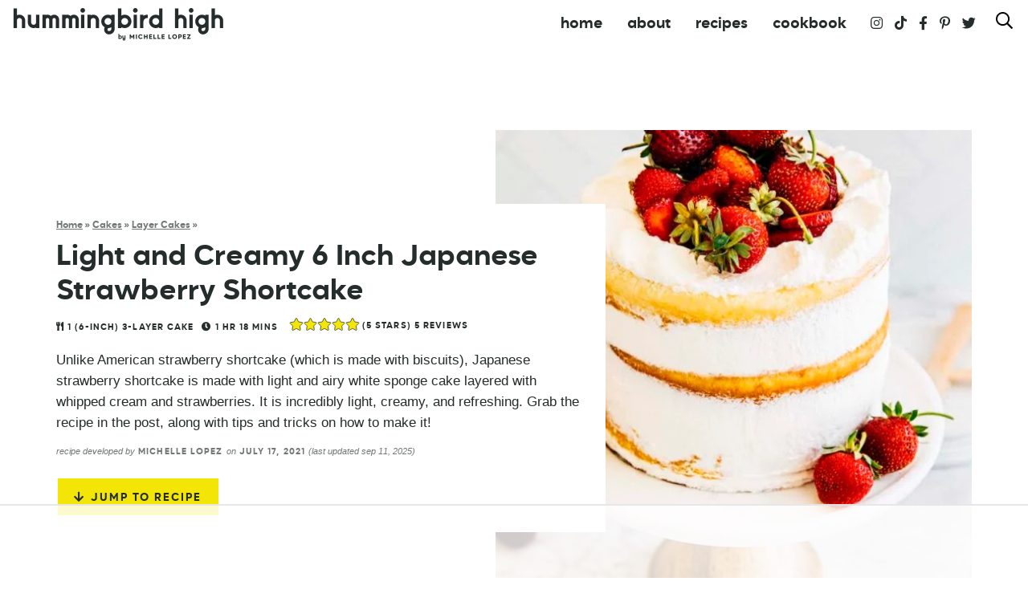

--- FILE ---
content_type: text/html
request_url: https://api.intentiq.com/profiles_engine/ProfilesEngineServlet?at=39&mi=10&dpi=936734067&pt=17&dpn=1&iiqidtype=2&iiqpcid=e6e5bdb0-1fc5-4dc3-ae3e-b120e8d03542&iiqpciddate=1769431967666&pcid=eef53846-689f-44e6-acd1-813d4ebb1510&idtype=3&gdpr=0&japs=false&jaesc=0&jafc=0&jaensc=0&jsver=0.33&testGroup=A&source=pbjs&ABTestingConfigurationSource=group&abtg=A&vrref=https%3A%2F%2Fwww.hummingbirdhigh.com
body_size: 54
content:
{"abPercentage":97,"adt":1,"ct":2,"isOptedOut":false,"data":{"eids":[]},"dbsaved":"false","ls":true,"cttl":86400000,"abTestUuid":"g_9abf7211-79b8-4ba7-bd0b-6da51eed05fd","tc":9,"sid":686601165}

--- FILE ---
content_type: text/html
request_url: https://ads.pubmatic.com/AdServer/js/user_sync.html?&p=156423&us_privacy=1YNY&predirect=https%3A%2F%2Fet-c-ash.33across.com%2Fmatch%3Fliv%3Dh%26us_privacy%3D1YNY%26bidder_id%3D25%26external_user_id%3D
body_size: 7063
content:
<html><body><script type="text/javascript">(function(){var am=window,s=navigator,az=am.top||am,aA=am.location.search.substr(1),H=encodeURIComponent,ah=decodeURIComponent,aV=am.parseInt,X=am.PubMatic||(am.PubMatic={}),R=0,ao=0,b=0,aI="pubmatic.com",af="ads."+aI,aD=1,Z="https://",a=(am.__cmp?1:0),aG=function(a0){return typeof a0==="function"},aO=console.log.bind(console,"PubMatic:"),aM=function(a4,a3){var a1=0,a0=a4.length,a2=false;for(;a1<a0;a1++){if(a4[a1]===a3){a2=true;break}}return a2},p=function(a0,a3){var a2=am.document.createElement("script");a2.type="text/javascript";a2.src=a0;a2.async=true;if(aG(a3)){a2.onload=a2.onreadystatechange=a3}var a1=am.document.getElementsByTagName("script")[0];a1&&a1.parentNode&&aG(a1.parentNode.appendChild)&&a1.parentNode.appendChild(a2)},aK=function(a2){var a1=am.document.createElement("iframe");a1.src=a2;a1.style.height="0px";a1.style.width="0px";a1.style.display="none";a1.height=0;a1.width=0;a1.border="0px";a1.hspace="0";a1.vspace="0";a1.marginWidth="0";a1.marginHeight="0";a1.style.border="0";a1.scrolling="no";a1.frameBorder="0";var a0=am.document.getElementsByTagName("script")[0];a0&&a0.parentNode&&aG(a0.parentNode.appendChild)&&a0.parentNode.appendChild(a1)},x=function(a0){var a2=am.document.createElement("img");a2.src=a0;a2.style.height="0px";a2.style.width="0px";a2.style.display="none";a2.height=0;a2.width=0;a2.border="0px";a2.hspace="0";a2.vspace="0";a2.marginWidth="0";a2.marginHeight="0";a2.style.border="0";a2.scrolling="no";var a1=am.document.getElementsByTagName("script")[0];a1&&a1.parentNode&&aG(a1.parentNode.appendChild)&&a1.parentNode.appendChild(a2)},k=function(a1){var a3={},a6=a1.split("?")[1];if(a6){var a5=a6.split("&");for(var a2=0,a0=a5.length;a2<a0;a2++){var a4=a5[a2].split("=");if(a4.length==2){a3[a4[0]]=a4[1]}}}return a3},e="PubMatic",aT="PubMatic_USP",aN="PubMatic_GPP",Y={YES:"Yes",NO:"No",UNDECIDED:"Undecided"},aQ=(function(){try{return am.localStorage&&aG(am.localStorage.getItem)&&aG(am.localStorage.setItem)}catch(a0){return false}})(),at=null,i=function(a0,a1){function a4(){var bc={};function bd(){if(bc.getConsentData&&bc.getVendorConsents){a0(bc)}}return{consentDataCallback:function(be){bc.getConsentData=be;bd()},vendorConsentsCallback:function(be){bc.getVendorConsents=be;bd()}}}function bb(){window.__cmp("getConsentData",null,a2.consentDataCallback);window.__cmp("getVendorConsents",null,a2.vendorConsentsCallback)}var a2=a4();var a9={};if(window.__cmp){if(typeof window.__cmp==="function"){bb()}else{setTimeout(function(){if(typeof window.__cmp==="function"){bb()}},500)}}else{if(window!==az){if(a5()&&typeof window.$sf.ext.cmp==="function"){ba("getConsentData",a2.consentDataCallback);ba("getVendorConsents",a2.vendorConsentsCallback)}else{var a7=window;var a6;while(!a6){try{if(a7.frames.__cmpLocator){a6=a7}}catch(a8){}if(a7===window.top){break}a7=a7.parent}a3("getConsentData",a6,a2.consentDataCallback);a3("getVendorConsents",a6,a2.vendorConsentsCallback)}}else{setTimeout(function(){if(typeof window.__cmp==="function"){bb()}},500)}}function a5(){return !!(window.$sf&&window.$sf.ext)}function ba(bd,be){function bc(bh,bg){if(bh==="cmpReturn"){var bf=(bd==="getConsentData")?bg.vendorConsentData:bg.vendorConsents;be(bf)}}window.$sf.ext.register(1,1,bc);window.$sf.ext.cmp(bd)}function a3(be,bh,bg){window.__cmp=function(bk,bi,bn){if(!bh){bf();var bm="TCF1: CMP not found";return a1(bm)}var bj=Math.random()+"";var bl={__cmpCall:{command:bk,parameter:bi,callId:bj}};a9[bj]=bn;bh.postMessage(bl,"*")};window.addEventListener("message",bd,false);window.__cmp(be,null,bc);function bd(bk){var bj=(typeof bk.data==="string"&&aM(bk.data,"cmpReturn"))?JSON.parse(bk.data):bk.data;if(bj.__cmpReturn&&bj.__cmpReturn.callId){var bi=bj.__cmpReturn;if(typeof a9[bi.callId]!=="undefined"){a9[bi.callId](bi.returnValue,bi.success);delete a9[bi.callId]}}}function bf(){window.removeEventListener("message",bd,false)}function bc(bi){bf();bg(bi)}}},g=function(a0,a1){function a2(ba,bb){if(bb){a0(ba,bb)}else{a1(ba,bb)}}function a9(){window.__tcfapi("addEventListener",2,a2)}var a8={};if(window.__tcfapi){if(typeof window.__tcfapi==="function"){a9()}else{setTimeout(function(){if(typeof window.__tcfapi==="function"){a9()}},500)}}else{if(window!==az){var a6=window;var a5;while(!a5){try{if(a6.frames.__tcfapiLocator){a5=a6}}catch(a7){}if(a6===window.top){break}a6=a6.parent}a3("addEventListener",a5,a2)}else{setTimeout(function(){if(typeof window.__tcfapi==="function"){a9()}},500)}}function a4(){return !!(window.$sf&&window.$sf.ext)}function a3(bc,be,bd){window.__tcfapi=function(bi,bg,bk,bf){if(!be){return a1({msg:"TCF2: CMP not found"},false)}var bh=Math.random()+"";var bj={__tcfapiCall:{command:bi,parameter:bf,version:bg,callId:bh}};a8[bh]=bk;be.postMessage(bj,"*")};window.addEventListener("message",bb,false);window.__tcfapi(bc,2,ba);function bb(bg){var bf={};try{bf=(typeof bg.data==="string")?JSON.parse(bg.data):bg.data}catch(bi){}if(bf&&bf.__tcfapiReturn&&bf.__tcfapiReturn.callId){var bh=bf.__tcfapiReturn;if(typeof a8[bh.callId]==="function"){a8[bh.callId](bh.returnValue,bh.success)}}}function ba(bf,bg){bd(bf,bg)}}},au=function(a3,a4){function a0(a5){var a7=76;var a6=1;if(!a5){return Y.UNDECIDED}if(a5.gdprApplies===false){return Y.UNDECIDED}var a8=false;var a9=false;if(a5.vendor&&a5.vendor.consents&&a5.vendor.consents[a7]===true){a8=true}if(a5.purpose&&a5.purpose.consents&&a5.purpose.consents[a6]===true){a9=true}return(a8&&a9)?Y.YES:Y.NO}function a1(a5){var a6=(a5&&typeof a5.gdprApplies==="boolean")?a5.gdprApplies:false;at=a0(a5);if(at===Y.YES){D(a3,"c",a5.tcString,(a6?"1":"0"))}else{q(a3)}if(a4){a4("GDPRTCF2")}}function a2(a5,a6){at=Y.UNDECIDED;if(a4){a4("GDPRTCF2")}}g(a1,a2)},D=function(a2,a0,a5,a4){var a1;if(!aQ){return}try{a1=am.localStorage.getItem(e)}catch(a3){}if(a1&&typeof a1==="string"&&a1!=="null"){try{a1=JSON.parse(a1)}catch(a3){a1={}}}else{a1={}}if(a1){if(!a1.hasOwnProperty(a2)){a1[a2]={}}a1[a2].t=(new Date()).getTime();a1[a2][a0]=encodeURIComponent(a5);a1[a2]["g"]=a4}try{am.localStorage.setItem(e,JSON.stringify(a1))}catch(a3){}},J=function(a3){var a2={c:""};if(!aQ){return a2}var a1;try{a1=am.localStorage.getItem(e)}catch(a4){}if(a1&&typeof a1==="string"&&a1!=="null"){try{a1=JSON.parse(a1)}catch(a4){a1={}}if(a1.hasOwnProperty(a3)){var a0=a1[a3];if(a0&&a0.c&&a0.t){if(a0.t&&aV(a0.t)>((new Date()).getTime()-(24*60*60*1000))){a2.c=a0.c;a2.g=a0.g}else{}}}}return a2},q=function(a1){var a0;if(!aQ){return}try{a0=am.localStorage.getItem(e)}catch(a2){}if(a0&&typeof a0==="string"&&a0!=="null"){try{a0=JSON.parse(a0)}catch(a2){a0={}}if(a0.hasOwnProperty(a1)){delete a0[a1];try{am.localStorage.setItem(e,JSON.stringify(a0))}catch(a2){}}}},al=function(){return at},h=function(a2,a3){var a0=1;function a9(){var ba={};function bb(){if(ba.usPrivacy){a2(ba)}else{}}return{consentDataCallback:function(bc,bd){if(bd&&bc.uspString){ba.usPrivacy=bc.uspString}bb()}}}var a1=a9();var a8={};try{window.__uspapi("getUSPData",a0,a1.consentDataCallback)}catch(a7){var a6=window;var a5;while(!a5){try{if(a6.frames.__uspapiLocator){a5=a6}}catch(a7){}if(a6===window.top){break}a6=a6.parent}if(!a5){return a3("USP CMP not found.")}a4("getUSPData",a5,a1.consentDataCallback)}function a4(bc,bb,be){window.__uspapi=function(bh,bf,bj){var bg=Math.random()+"";var bi={__uspapiCall:{command:bh,version:bf,callId:bg}};a8[bg]=bj;bb.postMessage(bi,"*")};window.addEventListener("message",ba,false);window.__uspapi(bc,a0,bd);function ba(bg){var bf=bg&&bg.data&&bg.data.__uspapiReturn;if(bf&&bf.callId){if(typeof a8[bf.callId]!=="undefined"){a8[bf.callId](bf.returnValue,bf.success);delete a8[bf.callId]}}}function bd(bf,bg){window.removeEventListener("message",ba,false);be(bf,bg)}}},aZ=function(a1,a3){function a2(a5){var a4=!!(a5&&a5.usPrivacy);if(!a4){return}U(a1,"c",a5.usPrivacy);if(a3){a3("USP")}}function a0(){if(a3){a3("USP")}}h(a2,a0);setTimeout(function(){a0("USP: Failed to retrieve user consent data from CMP, failure callback calling..")},100)},U=function(a3,a0,a2){var a1;if(!aQ){return}try{a1=am.localStorage.getItem(aT)}catch(a4){}if(a1&&typeof a1==="string"&&a1!=="null"){try{a1=JSON.parse(a1)}catch(a4){a1={}}}else{a1={}}if(a1){if(!a1.hasOwnProperty(a3)){a1[a3]={}}a1[a3].t=(new Date()).getTime();a1[a3][a0]=a2}try{am.localStorage.setItem(aT,JSON.stringify(a1))}catch(a4){}},G=function(a3){var a2={c:""};if(!aQ){return a2}var a1;try{a1=am.localStorage.getItem(aT)}catch(a4){}if(a1&&typeof a1==="string"&&a1!=="null"){try{a1=JSON.parse(a1)}catch(a4){a1={}}if(a1.hasOwnProperty(a3)){var a0=a1[a3];if(a0&&a0.c&&a0.t){if(a0.t&&aV(a0.t)>((new Date()).getTime()-(24*60*60*1000))){a2.c=a0.c}else{}}}}return a2},av=function(){return["sectionChange","signalStatus"]},aB=function(a0){if(a0&&a0.signalStatus==="ready"){return true}else{return false}},ar=function(a0,a1){var a7="__gpp";var a6={};function a2(ba,bb){if(!bb){a1(ba,bb)}else{if(ba&&aB(ba.pingData)&&av().includes(ba.eventName)){a0(ba.pingData,bb)}}}function a8(){window[a7]("addEventListener",a2)}if(window[a7]){if(typeof window[a7]==="function"){a8()}else{setTimeout(function(){if(typeof window[a7]==="function"){a8()}},500)}}else{if(window!==az){var a4=window;var a9;while(!a9){try{if(a4.frames.__gppLocator){a9=a4}}catch(a5){}if(a4===window.top){break}a4=a4.parent}a3("addEventListener",a9,a2)}else{setTimeout(function(){if(typeof window[a7]==="function"){a8()}},500)}}function a3(bc,be,bf){window.__gpp=function(bj,bl,bg,bh){if(!be){bd();return a1({msg:"GPP: CMP not found"},false)}var bi=Math.random()+"";var bk={__gppCall:{command:bj,parameter:bg,version:bh,callId:bi}};a6[bi]=bl;be.postMessage(bk,"*")};window.addEventListener("message",bb,false);window.__gpp(bc,ba,null,"1.1");function bb(bh){var bg={};try{bg=(typeof bh.data==="string")?JSON.parse(bh.data):bh.data}catch(bj){}if(bg&&bg.__gppReturn&&bg.__gppReturn.callId){var bi=bg.__gppReturn;if(typeof a6[bi.callId]==="function"){a6[bi.callId](bi.returnValue,bi.success);a6[bi.callId]=null}}}function bd(){window.removeEventListener("message",bb,false)}function ba(bg,bh){bd();bf(bg,bh)}}},aF=function(a4,a8){var a1=76;var a0=false;function a3(a9){if(!a9){return a9}return a9.reduceRight(function(ba,bb){return Object.assign(bb,ba)},{})}function a2(ba,a9){return ba.reduce(function(bc,bb){return(bc&&bc[bb]!==undefined)?bc[bb]:undefined},a9)}function a6(a9){if(a9&&a9.VendorConsent&&a9.VendorConsent.length&&a9.VendorConsent.includes(a1)){return true}else{return false}}function a7(bb){if(bb&&bb.gppString){var ba=bb.applicableSections;if(ba&&ba.length&&ba.indexOf(2)!==-1){var a9=a3(a2(["parsedSections","tcfeuv2"],bb));if(a6(a9)){aR(a4,"GPP",bb.gppString,bb.applicableSections)}else{aa(a4)}}else{aR(a4,"GPP",bb.gppString,bb.applicableSections)}}if(a8&&!a0){a0=true;a8("GPP")}}function a5(){if(a0){return}if(a8){a0=true;a8("GPP")}}ar(a7,a5);setTimeout(function(){a5("GPP: Failed to retrieve user consent data from CMP, failure callback calling..")},500)},v=function(a0){var a1={consentKey:"c",additionalKey:"g"};if(a0==="GPP"){a1.consentKey="gpp";a1.additionalKey="gpp_sid"}return a1},aR=function(a5,a0,a4,a1){var a2;var a3=v(a0);if(!aQ){return}try{a2=am.localStorage.getItem(aN)}catch(a6){}if(a2&&typeof a2==="string"&&a2!=="null"){try{a2=JSON.parse(a2)}catch(a6){a2={}}}else{a2={}}if(a2){if(!a2.hasOwnProperty(a5)){a2[a5]={}}a2[a5].t=(new Date()).getTime();a2[a5][a3.consentKey]=encodeURIComponent(a4);a2[a5][a3.additionalKey]=a1}try{am.localStorage.setItem(aN,JSON.stringify(a2))}catch(a6){}},B=function(a5,a0){var a3=v(a0);var a4={};a4[a3.consentKey]="";if(!aQ){return a4}var a2;try{a2=am.localStorage.getItem(aN)}catch(a6){}if(a2&&typeof a2==="string"&&a2!=="null"){try{a2=JSON.parse(a2)}catch(a6){a2={}}if(a2.hasOwnProperty(a5)){var a1=a2[a5];if(a1&&a1[a3.consentKey]&&a1.t){if(a1.t&&aV(a1.t)>((new Date()).getTime()-(24*60*60*1000))){a4[a3.consentKey]=a1[a3.consentKey];if(typeof a1[a3.additionalKey]==="object"&&a1[a3.additionalKey].length){a4[a3.additionalKey]=a1[a3.additionalKey].join(",")}else{a4[a3.additionalKey]=a1[a3.additionalKey]}}else{}}}}return a4},aa=function(a1){if(!aQ){return}var a0;try{a0=am.localStorage.getItem(aN)}catch(a2){}if(a0&&typeof a0==="string"&&a0!=="null"){try{a0=JSON.parse(a0)}catch(a2){a0={}}if(a0.hasOwnProperty(a1)){delete a0[a1];try{am.localStorage.setItem(aN,JSON.stringify(a0))}catch(a2){}}}},aH=function(a0,a2){function a3(){function a5(a6){return a6===Y.YES||a6===Y.NO}var a4=al();if(a5(a4)){return a4}return Y.UNDECIDED}var a1=a3();if(a1===Y.YES){a2(true);return}if(a1===Y.NO){a2(false);return}y(a0,a2)},y=function(a0,a3){function a2(bc,bb){var ba=3000;var a7=false;function a6(be,bd){if(!a7){a7=true;bb(be,bd)}}try{var a9=new XMLHttpRequest();var a8=setTimeout(function(){a9.abort();a6(false,null)},ba);a9.onreadystatechange=function(){if(a9.readyState===4){clearTimeout(a8);if(a9.status===200){try{var be=JSON.parse(a9.responseText);a6(true,be)}catch(bf){a6(false,null)}}else{var bd="HTTP Error: "+a9.status+" "+a9.statusText;a6(false,null)}}};a9.onerror=function(){clearTimeout(a8);a6(false,null)};a9.open("GET",bc,true);a9.send()}catch(a5){a6(false,null)}}function a1(a7,a5){var a6;if(!a7){a6=true}else{if(a5&&a5.gc&&a5.gc===1){a6=false}else{a6=true}}a3(a6)}var a4="https://ut.pubmatic.com/geo?pubid="+a0;a2(a4,a1)},aX=512,W=am.location.href,d=function(a1){try{a1=typeof a1==="string"?a1:""+a1;a1=ah(a1)===a1?H(a1):a1;if(a1.indexOf("&")>=0||a1.indexOf("=")>=0||a1.indexOf("?")>=0){a1=H(a1)}return a1}catch(a0){return""}},K=function(a0){if(isSafari){return a0}try{if(a0.parent&&a0.parent.document&&a0.location&&a0.parent.document!=a0.document){return K(a0.parent)}}catch(a1){}return a0},T=function(){var a4={},a5,a2,a0,a1=function(a7){var a6=a7,a8;if(a7.indexOf("show"+af)>0||a7.indexOf("showadsak."+aI)>0){a8=a7.match(/pageURL=(.*?&)/);if(a8&&a8[1]){a6=a8[1];a6=a6.substr(0,a6.length-1);try{a6=ah(a6)}catch(a9){}}}return a6};a4.u="";a4.r="";try{if(am.kadpageurl=="INSERT_ENCODED_PAGEURL_HERE"){am.kadpageurl=""}a5=K(am);a4.r=a1(a5.refurl||a5.document.referrer||"").substr(0,aX);a4.u=a1(a5!==az&&a5.document.referrer!=""?a5.document.referrer:a5.location.href).substr(0,aX);if(a4.u===a4.r){a4.r=""}a4.u=d(a4.u);a4.r=d(a4.r)}catch(a3){}if(!a4.u){try{W=(W==ah(W))?W:ah(W)}catch(a3){}W=a1(W);a4.u=H(W.substr(0,aX))}if(a4.u===a4.r){a4.r=""}a2=s.userAgent;a0=a2.indexOf("MSIE");a4.IE=s.appName=="Microsoft Internet Explorer";if(a4.IE&&a0>0){a4.IEV=aV(a2.substr(a0+5,3));a4.IE6=a4.IEV<7}a4.it=am.kadinventorytype?am.kadinventorytype:0;return a4},aW=X.m||(X.m=T());var r=k(location.href);if(!r.p){r.p=r.partnerId?r.partnerId:0}R=r.p||R;var ai,ae,an=escape,O=unescape,V=false,N="ALL",aP="KTPCACOOKIE",aY="KADUSERCOOKIE",ac="KCCH",aj="DPSync4",n="DPSync3",P="PUBMDCID",F="USCC",f="SyncRTB4",c="SyncRTB3",ab="PMFREQ_ON",aq="pmoo",ap="optout",aL="pi",ad="repi",ak="pubsyncexp",l=false,ag=false,S=false,M=function(){var a5="",a4,a0,a2=0,a1;try{a5=document.cookie}catch(a3){}if(ai!=a5){a4=a5.split("; ");a0=a4.length;ae=[];for(;a2<a0;a2++){a1=a4[a2].split("=");ae[a1[0]]=a1[1]}ai=a5}},t=function(a0){M();return ae[a0]},A=function(a1,a3){var a2,a4,a0;M();!a3&&(a0=[]);for(a2 in ae){if(ae.hasOwnProperty(a2)){if(a2.indexOf(a1)>=0){a4={n:a2,v:(ae[a2]||"")};if(a3){a0=a4;break}else{a0.push(a4)}}}}return a0},o=(function(){var a2=navigator.userAgent,a1="Chrome/",a0=a1.length;chromePatternIndex=a2.indexOf(a1),chromeVersion=0;if(chromePatternIndex>-1){chromeVersion=aV(a2.substr(chromePatternIndex+a0,3));if(chromeVersion>=67){return true}}else{a1="CriOS/";a0=a1.length;chromePatternIndex=a2.indexOf(a1);chromeVersion=0;if(chromePatternIndex>-1){chromeVersion=aV(a2.substr(chromePatternIndex+a0,3));if(chromeVersion>=67){return true}}}return false})(),I=true,aE=function(a2,a5,a1,a6,a4){var a0,a7;a0=new Date(new Date().getTime()+a1*86400000);a7=a2+"="+a5+";expires="+a0.toGMTString()+";path="+a6+";domain="+a4;if(I&&aD){a7+=";secure"}if(o){a7+=";SameSite=None"}try{document.cookie=a7}catch(a3){}},aJ=function(a0,a3,a2){try{document.cookie=a0+"=;expires=Thu, 01-Jan-1970 00:00:01 GMT;path="+a3+";domain="+a2+((I&&aD)?";secure":"")+(o?";SameSite=None":"")}catch(a1){}},L=function(a1,a0,a2){if(a1.addEventListener){a1.addEventListener(a0,a2)}else{if(a1.attachEvent){a1.attachEvent("on"+a0,a2)}else{a1["on"+a0]=a2}}},E=function(){var a1,a0=Q();if(a0==true){aJ(aY,"/",aI);aJ(ac,"/",af);aJ(aj,"/",af);aJ(n,"/",af);aJ(f,"/",af);aJ(c,"/",af);aJ(P,"/",aI);aJ(F,"/",aI);aJ(aL,"/",aI);aJ(ad,"/",af)}if(!V){V=true;aJ(ac,"/",af);aJ(aL,"/",aI);if(N==="ALL"){a1=t(ab);if(!(a1&&a1!="")&&a0==false){aE(ab,"YES",1,"/",af);aS();aJ(ab,"/",af)}}}},z=function(a2){var a0="image4.pubmatic.com/AdServer/SPug?partnerID=",a1;if(t(aY)){a1=Z+(aD?"s":"")+a0+a2;a1=a1+"&gdpr="+r.gdpr;a1=a1+"&gdpr_consent="+r.gdpr_consent;a1=a1+"&us_privacy="+r.us_privacy;a1=a1+"&gpp="+r.gpp;a1=a1+"&gpp_sid="+r.gpp_sid;setTimeout(function(){var a4=t(aY),a3;if(a4&&a4!=""){p(a1)}},2000)}},aS=function(){var ba=0,be,a7=[],a1=[],a9,a8,a3,a2,bc,a0,bb,a6,bd,a5=function(bf,br){var bp,bm,bj,bo,bn,bk,bi,bs,bq,bg,bh,bl;bf=bf.substr(bf.indexOf("camfreq")+7);bp=bf.indexOf("_")<0;bm=br.split(":");bj=bm.length;bi=[];bs=0;for(bo=0;bo<bj;bo++){bn=bm[bo].split("-");if(bn.length===2){bk=bn[1].split("_");if(bk.length===2){if(bp&&ba>0){if(ba<=aV(bk[1])){bi[bs++]=[aV(bn[0]),aV(bk[0]),aV(bk[1])]}}else{bi[bs++]=[aV(bn[0]),aV(bk[0]),aV(bk[1])]}}else{bi[bs++]=[aV(bn[0]),aV(bn[1]),0]}}}if(bs>0){for(bo=0;bo<bs;bo++){bg=bi[bo];bq=bg[2];bj=a7.length;bh=false;for(bl=0;bl<bj;bl++){if(a7[bl][0]===bg[0]){bh=true;a7[bl][1]=a7[bl][1]+bg[1];if(bq>a7[bl][2]){a7[bl][2]=bq}}}if(!bh){a7[bj]=bg}}}},a4=function(bf,bs){var bn,bi,bp,bo,bj,bt,bg,bh,bm,br,bl=-1,bk,bq;br=bf=bf.substr(bf.indexOf("pubfreq_")+8);bp=bf.indexOf("_");if(bp>=0){br=bf.substring(0,bp)}br=aV(br);bn=bs.split(":");bi=bn.length;bj=[];for(bp=0;bp<bi;bp++){bo=bn[bp].split("-");if(bo.length===2){bj[bp]=[aV(bo[0]),aV(bo[1])]}else{break}}bk=a1.length;for(bp=0;bp<bk;bp++){if(a1[bp][0]===br){bl=bp;break}}bt=bj.length;if(bt>0){if(bl<0){a1[bk]=[br,bj]}else{bq=a1[bl][1];for(bp=0;bp<bt;bp++){bg=bj[bp];bi=bq.length;bh=false;for(bm=0;bm<bi;bm++){if(bq[bm][0]===bg[0]){bq[bm][1]=bq[bm][1]+bg[1];bh=true;break}}if(!bh){bq[bi]=bg}}}}};M();a3=A("_curtime",true);a3&&(ba=aV(a3.v));be=A("camfreq");a9=be.length;for(a8=0;a8<a9;a8++){a3=be[a8];a5(a3.n,a3.v);aJ(a3.n,"/",aI)}a9=a7.length;a2=[];for(a8=0;a8<a9;a8++){bc=a7[a8];a2.push(bc[0]+"-"+bc[1]+"_"+bc[2])}if(a2.length>0){aE("camfreq",a2.join(":"),4,"/",aI)}be=A("pubfreq_");a9=be.length;for(a8=0;a8<a9;a8++){a3=be[a8];a4(a3.n,a3.v);aJ(a3.n,"/",aI)}a9=a1.length;for(a8=0;a8<a9;a8++){bc=a1[a8];a0=bc[1];bb=bc[0];a2=[];bd=a0.length;for(a6=0;a6<bd;a6++){bc=a0[a6];a2.push(bc[0]+"-"+bc[1])}if(a2.length>0){aE("pubfreq_"+bb,a2.join(":"),4,"/",aI)}}},aU=function(){var a1={157347:1};var a3=aV(r.p||0);var a0=a1[a3]===1?true:false;var a6=t(aY);if(a6&&a0){var a2={type:"ssp-user-sync",ssp:"PubMatic",ssp_uid:a6,eid:{source:"pubmatic.com",uids:[{id:a6,atype:3}]}};var a5=window;while(a5!==window.top){try{a5=a5.parent}catch(a4){break}}if(a5){a5.postMessage(JSON.stringify(a2),"*")}}},ax=function(a5){var a0=r.predirect,a2=r.userIdMacro,a4=t(aY),a1=Z+(aD?"s":"")+"image4.pubmatic.com/AdServer/SPug?o=1";if(a4){if(a0){try{a0=ah(a0)}catch(a3){}if(a4){if(a2&&a0.indexOf(a2)){a0=a0.replace(a2,a4)}else{a0=a0+a4}aK(a0)}else{setTimeout(function(){ax()},1500)}}aU()}else{if(r.p&&r.fp&&r.rs&&r.u){a1+="&"+aA;aK(a1)}}},aC=function(){if(t(aY)){if(!aW.IE&&s.userAgent.indexOf("rv:11")==-1&&s.userAgent.indexOf("Edge")==-1){E();j(true)}}},Q=function(){var a1,a0;a1=t(aq);a0=t(ap);if(a1!=="true"&&a1!=="TRUE"&&a0!=="true"&&a0!=="TRUE"){return false}return true},m=function(a1){var a0="image6.pubmatic.com/AdServer/PugMaster?sec=1&async=1&kdntuid=1&rnd="+Math.floor(Math.random()*100000001);a0+="&p="+R+"&s="+ao+"&a="+b+"&ptask="+N+"&np="+(r.np||"0")+"&fp="+(r.fp||"0")+"&rp="+(a1?"1":"0")+"&mpc="+(r.mpc||"0")+"&spug=1&coppa="+(r.coppa||"0")+"&gdpr="+r.gdpr+"&gdpr_consent="+r.gdpr_consent+"&us_privacy="+r.us_privacy+"&gpp="+r.gpp+"&gpp_sid="+r.gpp_sid;if((t(ak)||0)<=(new Date()).getTime()){if(!t(ac)){aE(ac,"YES",1,"/",af);setTimeout(function(){aJ(ac,"/",af)},3000);p(Z+a0)}else{setTimeout(function(){aC()},3000)}}else{ax()}},j=function(a2){N=r.ptask||"ALL";R=aV(r.p||0);if(R==0){R=aV(t("pp"))||0}ao=aV(r.s||0);b=aV(r.a||0);var a4=J(R);r.gdpr_consent=a4&&a4.c?a4.c:(r.gdpr_consent||"");r.gdpr=(a4&&typeof a4.g==="string")?a4.g:(r.gdpr||"0");var a1=G(R);r.us_privacy=a1&&a1.c?a1.c:r.us_privacy||"";var a0=B(R,"GPP");r.gpp=a0&&a0.gpp?a0.gpp:(r.gpp||"");r.gpp_sid=(a0&&a0.gpp_sid)?a0.gpp_sid:(r.gpp_sid||"");var a3=Q();if(a3==false){aE(aP,"YES",90,"/",aI)}if(a3==false&&t(aP)==="YES"){aJ(aP,"/",aI);m(a2)}else{ax()}if(!a2){if("onvisibilitychange" in am.document){L(am.document,"visibilitychange",function(){if(am.document.visibilityState==="hidden"){E()}})}if("onpagehide" in am){L(am,"pagehide",E)}else{L(am,"beforeunload",E)}}};X.PugMasterCallback=function(a1,a0,a2){setTimeout(function(){aJ(ac,"/",af)},2000);if(a1||(!r.SPug&&Math.floor(Math.random()*100)<=10)){z(R)}if(a0){setTimeout(function(){aC()},30000)}if(a2){aE(ak,(new Date()).getTime()+(60*60*6*1000),1,"/",af)}ax()};X.loadAsyncIframePixel=function(a0){aK(a0)};X.loadAsyncImagePixel=function(a0){x(a0)};X.loadAsyncScriptPixel=function(a0){p(a0)};function w(a0){if(a0){j()}else{return}}var u=function(a0){switch(a0){case"GDPRTCF2":l=true;break;case"USP":ag=true;break;case"GPP":S=true;break;default:break}if(l&&ag&&S){aH(C(),w)}};function C(){return aV(r.p||0)}var ay=function(){var a0=C();au(a0,u);aZ(a0,u);aF(a0,u)};var aw=Q();if(aw==false){ay()}})();</script></body></html>

--- FILE ---
content_type: text/html; charset=utf-8
request_url: https://www.google.com/recaptcha/api2/aframe
body_size: 268
content:
<!DOCTYPE HTML><html><head><meta http-equiv="content-type" content="text/html; charset=UTF-8"></head><body><script nonce="7wwxjsYXerhWX6QNSJnViQ">/** Anti-fraud and anti-abuse applications only. See google.com/recaptcha */ try{var clients={'sodar':'https://pagead2.googlesyndication.com/pagead/sodar?'};window.addEventListener("message",function(a){try{if(a.source===window.parent){var b=JSON.parse(a.data);var c=clients[b['id']];if(c){var d=document.createElement('img');d.src=c+b['params']+'&rc='+(localStorage.getItem("rc::a")?sessionStorage.getItem("rc::b"):"");window.document.body.appendChild(d);sessionStorage.setItem("rc::e",parseInt(sessionStorage.getItem("rc::e")||0)+1);localStorage.setItem("rc::h",'1769431979073');}}}catch(b){}});window.parent.postMessage("_grecaptcha_ready", "*");}catch(b){}</script></body></html>

--- FILE ---
content_type: text/css
request_url: https://ads.adthrive.com/sites/5f3c273890aa7d6eecaf3e7b/ads.min.css
body_size: 623
content:
body.adthrive-device-phone .adthrive-recipe, body.adthrive-device-phone .adthrive-content  { width: 100vw;
 position: relative;
 left: 50%;
 right: 50%;
 margin-left: -50vw;
 margin-right: -50vw;
}

/* adjust video background color */

.adthrive-collapse-mobile-background {
background-color: #FFFFFF !important;
}
.adthrive-top-collapse-close svg > * {
    stroke: black!important;
}
/* END video background color */


/* for final sticky SB */
.adthrive-sidebar.adthrive-stuck {
margin-top: 120px;
}
/* for ESSAs */
.adthrive-sticky-sidebar > div {
top: 120px!important;
}

/* float recipe ads */
.adthrive-device-desktop .adthrive-recipe,
.adthrive-device-tablet .adthrive-recipe {
	float: right;
	clear: right;
	margin-left: 10px;
}

--- FILE ---
content_type: text/plain
request_url: https://rtb.openx.net/openrtbb/prebidjs
body_size: -230
content:
{"id":"a9d8ce81-103c-44ed-903e-22fa3f12e9a2","nbr":0}

--- FILE ---
content_type: text/plain
request_url: https://rtb.openx.net/openrtbb/prebidjs
body_size: -230
content:
{"id":"bd2ebe52-aed5-4811-a39f-ec1477ea9ee5","nbr":0}

--- FILE ---
content_type: text/plain
request_url: https://rtb.openx.net/openrtbb/prebidjs
body_size: -230
content:
{"id":"b07f6d43-3ad3-40a7-9ab4-42643be588ce","nbr":0}

--- FILE ---
content_type: text/plain
request_url: https://rtb.openx.net/openrtbb/prebidjs
body_size: -230
content:
{"id":"32a8b03b-a6e7-477b-aaad-916ef7134426","nbr":0}

--- FILE ---
content_type: text/plain
request_url: https://rtb.openx.net/openrtbb/prebidjs
body_size: -230
content:
{"id":"a490ee3b-e4a0-41c0-b086-55bdf7dc7b06","nbr":0}

--- FILE ---
content_type: text/plain
request_url: https://rtb.openx.net/openrtbb/prebidjs
body_size: -230
content:
{"id":"0a3f1594-a25e-47db-90dd-308105032e51","nbr":0}

--- FILE ---
content_type: text/plain
request_url: https://rtb.openx.net/openrtbb/prebidjs
body_size: -230
content:
{"id":"96b5159f-3c20-408a-8f9d-c2646a9c8a17","nbr":0}

--- FILE ---
content_type: text/plain
request_url: https://rtb.openx.net/openrtbb/prebidjs
body_size: -230
content:
{"id":"960162b3-7da7-4bc4-a078-2d9b6b158057","nbr":0}

--- FILE ---
content_type: text/plain
request_url: https://rtb.openx.net/openrtbb/prebidjs
body_size: -230
content:
{"id":"fc3b63ce-f469-4f9f-9ba3-1f4618a1d7c0","nbr":0}

--- FILE ---
content_type: text/plain; charset=utf-8
request_url: https://ads.adthrive.com/http-api/cv2
body_size: 3426
content:
{"om":["00xbjwwl","0929nj63","0av741zl","0iyi1awv","0p298ycs8g7","0pycs8g7","1","10011/3b4b6b88bd3ac925e26c33fe3d42d63d","10011/e74e28403778da6aabd5867faa366aee","1011_302_56233474","1011_74_18364134","1028_8728253","10310289136970_559920874","11142692","11896988","12168663","12176509","124844_23","124848_8","124853_8","1453468","1606221","16kv3oel","1891/84814","1blmvu4v","1dynz4oo","1ftzvfyu","1h7yhpl7","1ko1lvdk","1ktgrre1","201500257","2132:43993994","2132:45512137","2149:12156461","2249:650628516","2249:650628523","2249:650628539","2249:650650503","2249:650662457","2249:680353640","2249:703669956","2249:703670433","2307:0pycs8g7","2307:16kv3oel","2307:2gev4xcy","2307:2xhes7df","2307:4fk9nxse","2307:4mmcjpc4","2307:4yevyu88","2307:7cmeqmw8","2307:7fmk89yf","2307:7xb3th35","2307:9krcxphu","2307:c1hsjx06","2307:fpbj0p83","2307:g749lgab","2307:gn3plkq1","2307:hfqgqvcv","2307:hswgcqif","2307:k0csqwfi","2307:kdsr5zay","2307:s2ahu2ae","2307:s4s41bit","2307:tdv4kmro","2307:u4atmpu4","2307:x5dl9hzy","2307:z2zvrgyz","2307:zgw37lur","2307:zvdz58bk","2409_15064_70_85540796","2409_25495_176_CR52092957","2409_25495_176_CR52092959","2409_25495_176_CR52150651","2409_25495_176_CR52178316","2409_25495_176_CR52186411","24694813","25_8b5u826e","25_op9gtamy","25_ot4dib6q","2676:85690530","2676:85702036","2676:85807308","2676:85807318","2676:85807326","2676:86434085","2676:86434088","2711_64_12176509","2715_9888_522709","2871a050-f760-4b6b-8f5d-15d55ddf8f1e","29414696","2974:8172741","2gev4xcy","2mokbgft","2pu0gomp","2xe5185b","2xhes7df","2yk07hi2","3018/57a541a24061ab6100067a9a7fb0c41a","308_125203_18","308_125204_13","31810016","3335_25247_700109393","33419345","33604490","33637455","34018583","34182009","3490:CR52092921","3490:CR52175339","3490:CR52178316","3646_185414_T26335189","3658_15038_suixnuyn","3658_15078_fqeh4hao","3658_15078_l5o549mu","3658_15106_u4atmpu4","3658_15761_T26365763","3658_203382_f3tdw9f3","3658_203382_z2zvrgyz","381513943572","3822:24417995","3858:12879052","39303318","39364467","3LMBEkP-wis","409_189212","409_216416","409_216506","409_225982","409_225988","409_226316","409_226322","409_227223","409_228373","4114:axon-131","44023623","45695609","458901553568","47745534","47869802","485027845327","48629971","49869015","4etfwvf1","4fk9nxse","4gx2hhfb","4yevyu88","51372355","51372434","53v6aquw","54779856","54779873","55092222","5510:quk7w53j","5510:u4atmpu4","55726028","55726194","55763524","557_409_216366","557_409_220343","557_409_220364","557_409_220366","557_409_223589","557_409_223599","557_409_228105","558_93_u4atmpu4","55961708","55961723","564549740","56619923","59780369","59856354","5peetwth","5s8wi8hf","60638194","618576351","618653722","618876699","618980679","61900466","619089559","61916211","61916225","61916229","61932920","61932933","61932957","61xc53ii","62187798","6226508011","62499748","627290883","627309156","627309159","627506494","62799585","628013471","628013474","628015148","628086965","628153053","628153170","628153173","628223277","628359889","628360579","628360582","628444259","628444349","628444439","628456310","628456379","628456382","628622163","628622166","628622172","628622241","628622244","628622247","628622250","628683371","628687043","628687157","628687460","628687463","628803013","628841673","629007394","629009180","629167998","629168565","629171202","62946736","62973615","630137823","630928655","63100589","63117005","6365_61796_785533632883","6365_61796_791892647420","644qbcd7","652348590","663293679","663293686","663293761","680_99480_700109393","697876988","697893422","6nj9wt54","6w00w8s5","6wclm3on","6z26stpw","700109389","700109399","702423494","704889081","704899852","705415296","70_86083012","70_86698029","725c9e2c-f20a-4a60-bd5a-6f987ada01f7","7354_111700_86509226","74243_74_18268083","74243_74_18298271","74243_74_18364062","74243_74_18364087","74243_74_18364134","744142413056","744142415496","74wv3qdx","78827864","794di3me","7a0tg1yi","7fmk89yf","7x298b3th35","7xb3th35","8193078","82133858","82133859","82285878","85943196","86888358","8831024240_564549740","8b5u826e","8linfb0q","8orkh93v","8w4klwi4","9057/211d1f0fa71d1a58cabee51f2180e38f","9057/b232bee09e318349723e6bde72381ba0","9057/f7b48c3c8e5cae09b2de28ad043f449d","97_8193078","9d5f8vic","9krcxphu","a1jsuk6w","a566o9hb","a7wye4jw","abc097cf-ce8f-4c50-8792-25151ee8db6a","ad6783io","ahz01wu4","am5rpdwy","axihqhfq","bd5xg6f6","bgyg2jg7","bpecuyjx","bu0fzuks","bwthmrr1","c25t9p0u","cr-2azmi2ttuatj","cr-2azmi2ttubwe","cr-39qkyn25ubwe","cr-3kc0l701uatj","cr-96xuyi4vu9xg","cr-98q02izyubqk","cr-9c_u00f4s0dreuzu","cr-aawz2m4vubwj","cr-ghun4f53u9vd","cr-wpwti1vkubwe","cr-wzt6eo5fubwe","cv0h9mrv","cymho2zs","d8xpzwgq","de66hk0y","dg7oyplp","dsp-387454","e2c76his","e9qxwwf1","eal0nev6","eayuwgom","edkk1gna","extremereach_creative_76559239","f3h9fqou","f3tdw9f3","f8e4ig0n","fcn2zae1","fjp0ceax","fq298eh4hao","g3zy56n3","g749lgab","gn3plkq1","gpln88ws","hffavbt7","hfqgqvcv","hueqprai","hwr63jqc","hya8dpaz","i2aglcoy","ipv3g3eh","iy6hsneq","j39smngx","k0csqwfi","k83t7fjn","kdsr5zay","ldv3iy6n","ll77hviy","lmg9gkk9","lryy2wkw","lshbpt6z","m30fx1mp","n3egwnq7","n8w0plts","o2s05iig","of8dd9pr","ofoon6ir","oj70mowv","onu0njpj","op9gtamy","oz31jrd0","p0z6d8nt","p91c42i1","pagvt0pd","piwneqqj","pkydekxi","poolh6t5","qp9gc5fs","qt09ii59","r5pphbep","rcfcy8ae","risjxoqk","ru42zlpb","s2ahu2ae","s37ll62x","t73gfjqn","ti0s3bz3","u30fsj32","u4atmpu4","ujl9wsn7","v8w9dp3o","vdcb5d4i","ven7pu1c","w04jlltv","w1ws81sy","ws5qkh9j","wvuhrb6o","ww9yxw2a","x61c6oxa","x716iscu","xncaqh7c","xnfnfr4x","yass8yy7","zep75yl2","zpm9ltrh","zsvdh1xi","zw6jpag6","zznndanq","7979132","7979135"],"pmp":[],"adomains":["123notices.com","1md.org","about.bugmd.com","acelauncher.com","adameve.com","akusoli.com","allyspin.com","askanexpertonline.com","atomapplications.com","bassbet.com","betsson.gr","biz-zone.co","bizreach.jp","braverx.com","bubbleroom.se","bugmd.com","buydrcleanspray.com","byrna.com","capitaloneshopping.com","clarifion.com","combatironapparel.com","controlcase.com","convertwithwave.com","cotosen.com","countingmypennies.com","cratedb.com","croisieurope.be","cs.money","dallasnews.com","definition.org","derila-ergo.com","dhgate.com","dhs.gov","displate.com","easyprint.app","easyrecipefinder.co","fabpop.net","familynow.club","fla-keys.com","folkaly.com","g123.jp","gameswaka.com","getbugmd.com","getconsumerchoice.com","getcubbie.com","gowavebrowser.co","gowdr.com","gransino.com","grosvenorcasinos.com","guard.io","hero-wars.com","holts.com","instantbuzz.net","itsmanual.com","jackpotcitycasino.com","justanswer.com","justanswer.es","la-date.com","lightinthebox.com","liverrenew.com","local.com","lovehoney.com","lulutox.com","lymphsystemsupport.com","manualsdirectory.org","meccabingo.com","medimops.de","mensdrivingforce.com","millioner.com","miniretornaveis.com","mobiplus.me","myiq.com","national-lottery.co.uk","naturalhealthreports.net","nbliver360.com","nikke-global.com","nordicspirit.co.uk","nuubu.com","onlinemanualspdf.co","original-play.com","outliermodel.com","paperela.com","paradisestays.site","parasiterelief.com","peta.org","photoshelter.com","plannedparenthood.org","playvod-za.com","printeasilyapp.com","printwithwave.com","profitor.com","quicklearnx.com","quickrecipehub.com","rakuten-sec.co.jp","rangeusa.com","refinancegold.com","robocat.com","royalcaribbean.com","saba.com.mx","shift.com","simple.life","spinbara.com","systeme.io","taboola.com","tackenberg.de","temu.com","tenfactorialrocks.com","theoceanac.com","topaipick.com","totaladblock.com","usconcealedcarry.com","vagisil.com","vegashero.com","vegogarden.com","veryfast.io","viewmanuals.com","viewrecipe.net","votervoice.net","vuse.com","wavebrowser.co","wavebrowserpro.com","weareplannedparenthood.org","xiaflex.com","yourchamilia.com"]}

--- FILE ---
content_type: text/plain; charset=UTF-8
request_url: https://at.teads.tv/fpc?analytics_tag_id=PUB_17002&tfpvi=&gdpr_consent=&gdpr_status=22&gdpr_reason=220&ccpa_consent=&sv=prebid-v1
body_size: 56
content:
Zjk0MzljMGUtZTAwYS00OWY2LTkwMTctOGMxNWUzZWJhNWYzIy0yLTM=

--- FILE ---
content_type: text/plain
request_url: https://rtb.openx.net/openrtbb/prebidjs
body_size: -230
content:
{"id":"bf5e286f-448d-48f7-a7da-e036455be2ed","nbr":0}

--- FILE ---
content_type: text/plain
request_url: https://rtb.openx.net/openrtbb/prebidjs
body_size: -86
content:
{"id":"26ed045b-52d5-4cc0-971e-318d77b36052","nbr":0}

--- FILE ---
content_type: text/plain
request_url: https://rtb.openx.net/openrtbb/prebidjs
body_size: -230
content:
{"id":"5bb1a1c8-93a9-4a09-994e-1634574a7e07","nbr":0}

--- FILE ---
content_type: text/plain
request_url: https://rtb.openx.net/openrtbb/prebidjs
body_size: -230
content:
{"id":"3464ee69-08c7-4854-a757-03b94f0fd153","nbr":0}